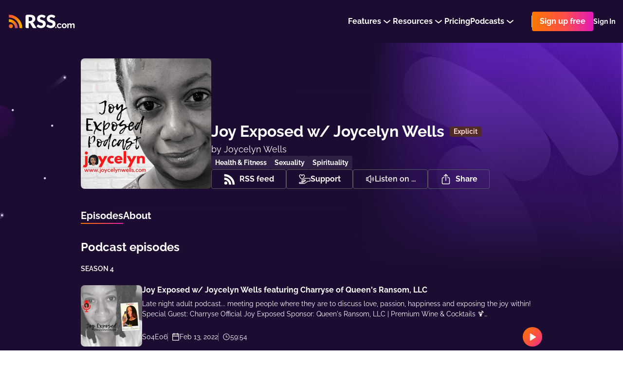

--- FILE ---
content_type: application/javascript; charset=UTF-8
request_url: https://rss.com/_nuxt/4ada5aa.js
body_size: 6902
content:
(window.webpackJsonp=window.webpackJsonp||[]).push([[15],{1266:function(t,e,r){"use strict";r(918)},1267:function(t,e,r){var o=r(11)(!1);o.push([t.i,".categories__container[data-v-aa30fb84]{position:relative;width:100%;max-width:1232px;min-width:320px;margin:0 auto;padding:0 16px}.categories[data-v-aa30fb84]{width:100%;padding:64px 0;min-height:70vh;position:relative;padding-bottom:100px;background-color:#1C0C32;grid-template-columns:1fr}.categories__container[data-v-aa30fb84]{display:grid;position:relative;grid-gap:40px}.categories__container[data-v-aa30fb84]:before{top:33px;z-index:2;content:'';left:-212px;width:183px;height:327px;display:block;position:absolute;background-image:url(\"/images/public-podcast_left.svg\")}.categories[data-v-aa30fb84]:before{right:0;top:-2px;z-index:2;content:'';width:1048px;height:632px;display:block;position:absolute;background-size:contain;background-repeat:no-repeat;background-image:url(\"/images/public-podcast_right.png\")}@media screen and (max-width: 600px){.categories[data-v-aa30fb84]:before{width:524px;height:316px}}.categories__wrapper[data-v-aa30fb84]{z-index:3;display:flex;position:relative;flex-direction:column}.categories__search[data-v-aa30fb84]{margin-bottom:40px}.categories__title[data-v-aa30fb84]{color:#FFFFFF;font-size:18px;line-height:150%;font-weight:bold;margin-bottom:32px}.categories__title_withMargin[data-v-aa30fb84]{margin-bottom:16px}.categories__list[data-v-aa30fb84]{margin-top:8px;margin-bottom:48px}.categories__breadcrumbs[data-v-aa30fb84]{margin-bottom:40px}.categories__pagination[data-v-aa30fb84]{width:fit-content;margin-left:auto;margin-top:16px}\n",""]),t.exports=o},1411:function(t,e,r){"use strict";r.r(e);var o=r(8),n=r(21),c=r(7),l=(r(26),r(32),r(38),r(66),r(46),r(23),r(40),r(15),r(39),r(16),r(14),r(18),r(19),r(10)),d=r(620),meta=r(210),h=r(619),f=r(732),m=r(681),_=r(733),v=r(699),w=r(731);function y(object,t){var e=Object.keys(object);if(Object.getOwnPropertySymbols){var r=Object.getOwnPropertySymbols(object);t&&(r=r.filter((function(t){return Object.getOwnPropertyDescriptor(object,t).enumerable}))),e.push.apply(e,r)}return e}function x(t){for(var i=1;i<arguments.length;i++){var source=null!=arguments[i]?arguments[i]:{};i%2?y(Object(source),!0).forEach((function(e){Object(o.a)(t,e,source[e])})):Object.getOwnPropertyDescriptors?Object.defineProperties(t,Object.getOwnPropertyDescriptors(source)):y(Object(source)).forEach((function(e){Object.defineProperty(t,e,Object.getOwnPropertyDescriptor(source,e))}))}return t}var C={components:{Loader:f.a,Search:m.a,Pagination:_.a,ListOfElements:v.a,ListOfCategories:w.a},layout:"public-podcast",asyncData:function(t){return Object(c.a)(regeneratorRuntime.mark((function e(){var r,o,c,l,d,h,f,m,_,v,w;return regeneratorRuntime.wrap((function(e){for(;;)switch(e.prev=e.next){case 0:return r=20,o=parseInt(t.query.page)||1,e.next=4,t.store.dispatch("community/fetchItunesCategoriesList",{},{root:!0});case 4:return(c=e.sent).map((function(t){return t.path=t.localized_label.replace(/itunes.categories./g,"").replace(/.categories./g,"").replace(/_/g,"-").replace(/:/g,"_"),t})),l=t.params.category,d=c.find((function(t){return t.path===l})),e.next=10,Promise.all([t.store.dispatch("community/fetchPodcastsBasedOnItunesCategory",{page:o,limit:r,itunesCategoryId:d.id}),t.store.dispatch("community/fetchPodcastsCountBasedOnItunesCategory",{itunesCategoryId:d.id})]);case 10:return h=e.sent,f=Object(n.a)(h,2),m=f[0],_=f[1],v=c.filter((function(t){return!t.deprecated&&t.localized_label.split(":").length>1})),(w=v.filter((function(t){return d.path===t.path.split("_")[0]}))).map((function(t){return t.path=t.path.replace("_","/"),t})),e.abrupt("return",{page:o,limit:r,currentCategory:d,itunesCategories:c,subcategoriesOfSelected:w,podcastsOfCurrentCategory:m,podcastsCountOfCurrentCategory:_});case 18:case"end":return e.stop()}}),e)})))()},data:function(){return{isFetching:!1}},head:function(){var t=this,e=Object(meta.a)({title:this.metaTitle,metaTitle:this.metaTitle,description:this.metaDescription,route:this.$route,i18nLocales:this.$i18n.locales,i18nSeo:this.$nuxtI18nSeo(),alternateLinks:h.a.map((function(e){return{title:t.$t(e.titleKey),href:e.href}})),options:{gdpr:this.$store.state.auth.gdprThirdParty}});return e.script.push({type:"application/ld+json",innerHTML:JSON.stringify(d.a)}),e},computed:{podcastsPages:function(){return Math.ceil(parseInt(this.podcastsCountOfCurrentCategory)/this.limit)},breadcrumbs:function(){var t=this.$t("itunes"+this.currentCategory.localized_label+"._name"),e=[{label:this.$t("single_words.community"),link:this.$locatedLink("/community/")},{label:this.$t("single_words.categories"),link:this.$locatedLink("/community/categories/")},{label:t,current:!0}];return e},metaTitle:function(){var t=this.$t("itunes"+this.currentCategory.localized_label+"._name"),title=this.$t("meta.community.category.title").replace(/#{category}/g,t);return title=title+" | "+this.$t("meta.publicPodcast.title")},metaDescription:function(){var t=this.$t("itunes"+this.currentCategory.localized_label+"._name");return this.$t("meta.community.category.description").replace(/#{category}/g,t)}},methods:x(x({},Object(l.b)("community",["fetchPodcastsBasedOnItunesCategory"])),{},{handleChangePage:function(t){var e=this;return Object(c.a)(regeneratorRuntime.mark((function r(){return regeneratorRuntime.wrap((function(r){for(;;)switch(r.prev=r.next){case 0:if(!(t<1||t>e.podcastsPages||e.isFetching)){r.next=2;break}return r.abrupt("return");case 2:return 1!==t?e.$router.push({query:{page:t}}):e.$router.push({query:{page:void 0}}),e.isFetching=!0,r.next=6,e.fetchPodcastsBasedOnItunesCategory({limit:e.limit,page:t,itunesCategoryId:e.currentCategory.id});case 6:e.podcastsOfCurrentCategory=r.sent,e.isFetching=!1,e.page=t;case 9:case"end":return r.stop()}}),r)})))()}})},k=(r(1266),r(0)),component=Object(k.a)(C,(function(){var t=this,e=t._self._c;return e("section",{staticClass:"categories"},[e("div",{staticClass:"categories__container"},[e("div",{staticClass:"categories__wrapper"},[e("UiBreadcrumbs",{staticClass:"categories__breadcrumbs",attrs:{breadcrumbs:t.breadcrumbs}}),t._v(" "),e("h2",{staticClass:"categories__title categories__title_withMargin"},[t._v("\n        "+t._s(t.$t("single_words.discover"))+"\n      ")]),t._v(" "),e("Search",{staticClass:"categories__search"}),t._v(" "),t.subcategoriesOfSelected&&t.subcategoriesOfSelected.length?e("ListOfCategories",{staticClass:"categories__list",attrs:{light:!0,items:t.subcategoriesOfSelected}}):t._e(),t._v(" "),e("h2",{staticClass:"categories__title"},[t._v("\n        "+t._s(t.$t("itunes"+t.currentCategory.localized_label+"._name"))+"\n      ")]),t._v(" "),t.isFetching?e("Loader"):e("ListOfElements",{staticClass:"categoreis__list",attrs:{light:!1,items:t.podcastsOfCurrentCategory}}),t._v(" "),e("Pagination",{staticClass:"categories__pagination",attrs:{page:t.page,"total-pages-count":t.podcastsPages},on:{onClickPrevious:function(e){return t.handleChangePage(t.page-1)},onClickNext:function(e){return t.handleChangePage(t.page+1)}}})],1)])])}),[],!1,null,"aa30fb84",null);e.default=component.exports},619:function(t,e,r){"use strict";e.a=[{titleKey:"meta.alternate_links.blog",href:"https://rss.com/blog/feed/"},{titleKey:"meta.alternate_links.press_releases",href:"https://rss.com/blog/category/press-releases/feed/"},{titleKey:"meta.alternate_links.changelog",href:"https://changelog.rss.com/rss"}]},620:function(t,e,r){"use strict";r.d(e,"a",(function(){return n}));var o=r(13),n={"@context":"https://schema.org","@type":"Organization","@id":"https://www.wikidata.org/entity/Q134613608",name:"RSS.com",alternateName:"RSS․com",description:"RSS.com is a podcast hosting, distribution, and monetization platform designed for podcasters of all experience levels. RSS.com makes it simple to start, track, and grow a podcast.",url:o.config.baseUrl,image:{"@type":"ImageObject",url:o.config.baseUrl+"/icon@2x.png",width:512,height:512},aggregateRating:{"@type":"AggregateRating",bestRating:"5",ratingValue:"4.92",worstRating:"1",reviewCount:"1998"},foundingDate:"2018",address:{"@type":"PostalAddress",streetAddress:"16192 Coastal Highway",addressLocality:"Lewes",addressCountry:"US",postalCode:"19958"},sameAs:["https://www.reviews.io/company-reviews/store/rss-com","https://x.com/rss","https://www.facebook.com/rss.podcasting","https://www.linkedin.com/company/rsscom","https://www.instagram.com/rss_podcasting","https://bsky.app/profile/rss.com","https://www.wikidata.org/wiki/Q134613608","https://twitter.com/rss","https://www.youtube.com/rsscom","https://www.crunchbase.com/organization/rss-com-9580"],review:[{"@type":"Review",itemReviewed:{"@type":"Organization",name:"RSS.com",image:"https://www.reviews.io/logo-image/rss-com"},author:{"@type":"Person",name:"Customer"},publisher:{"@type":"Organization",name:"",sameAs:""},datePublished:"2024-12-08 19:43:29",reviewBody:"Easy to use",reviewRating:{"@type":"Rating",bestRating:"5",worstRating:"1",ratingValue:"5"}},{"@type":"Review",itemReviewed:{"@type":"Organization",name:"RSS.com",image:"https://www.reviews.io/logo-image/rss-com"},author:{"@type":"Person",name:"Customer"},publisher:{"@type":"Organization",name:"",sameAs:""},datePublished:"2024-12-07 08:03:47",reviewBody:"My first Podcast. So far so good :-)",reviewRating:{"@type":"Rating",bestRating:"5",worstRating:"1",ratingValue:"5"}},{"@type":"Review",itemReviewed:{"@type":"Organization",name:"RSS.com",image:"https://www.reviews.io/logo-image/rss-com"},author:{"@type":"Person",name:"Customer"},publisher:{"@type":"Organization",name:"",sameAs:""},datePublished:"2024-12-05 01:41:38",reviewBody:"Easy to Use. love it.",reviewRating:{"@type":"Rating",bestRating:"5",worstRating:"1",ratingValue:"5"}},{"@type":"Review",itemReviewed:{"@type":"Organization",name:"RSS.com",image:"https://www.reviews.io/logo-image/rss-com"},author:{"@type":"Person",name:"Customer"},publisher:{"@type":"Organization",name:"",sameAs:""},datePublished:"2024-12-02 07:21:24",reviewBody:"I am so grateful to RSS.com. This is the very first time I have ever made a podcast, and RSS.com made it so easy. Thank you so much, you kindly people!",reviewRating:{"@type":"Rating",bestRating:"5",worstRating:"1",ratingValue:"5"}},{"@type":"Review",itemReviewed:{"@type":"Organization",name:"RSS.com",image:"https://www.reviews.io/logo-image/rss-com"},author:{"@type":"Person",name:"Customer"},publisher:{"@type":"Organization",name:"",sameAs:""},datePublished:"2024-11-30 11:02:39",reviewBody:"This is easy for beginners and fast to load. Impressed with the platform so far. Looking forward to the future.",reviewRating:{"@type":"Rating",bestRating:"5",worstRating:"1",ratingValue:"5"}}]}},621:function(t,e,r){"use strict";var o={props:{size:{type:String,default:"medium"},color:{type:String,default:"white"},isWithoutMargin:{type:Boolean,default:!1}},computed:{classes:function(){return["commonParagraph","commonParagraph_".concat(this.size?this.size:"medium"),"commonParagraph_".concat(this.color?this.color:"white"),{"commonParagraph_without-margin":this.isWithoutMargin}]}}},n=(r(679),r(0)),component=Object(n.a)(o,(function(){var t=this;return(0,t._self._c)("p",{class:t.classes},[t._t("default")],2)}),[],!1,null,"acca855a",null);e.a=component.exports},659:function(t,e,r){var content=r(678);content.__esModule&&(content=content.default),"string"==typeof content&&(content=[[t.i,content,""]]),content.locals&&(t.exports=content.locals);(0,r(12).default)("023f4f8c",content,!0,{sourceMap:!1})},660:function(t,e,r){var content=r(680);content.__esModule&&(content=content.default),"string"==typeof content&&(content=[[t.i,content,""]]),content.locals&&(t.exports=content.locals);(0,r(12).default)("cbcbf0ea",content,!0,{sourceMap:!1})},666:function(t,e,r){var content=r(690);content.__esModule&&(content=content.default),"string"==typeof content&&(content=[[t.i,content,""]]),content.locals&&(t.exports=content.locals);(0,r(12).default)("3c44f462",content,!0,{sourceMap:!1})},667:function(t,e,r){var content=r(692);content.__esModule&&(content=content.default),"string"==typeof content&&(content=[[t.i,content,""]]),content.locals&&(t.exports=content.locals);(0,r(12).default)("20c0c7d6",content,!0,{sourceMap:!1})},670:function(t,e,r){var content=r(726);content.__esModule&&(content=content.default),"string"==typeof content&&(content=[[t.i,content,""]]),content.locals&&(t.exports=content.locals);(0,r(12).default)("35020a90",content,!0,{sourceMap:!1})},677:function(t,e,r){"use strict";r(659)},678:function(t,e,r){var o=r(11)(!1);o.push([t.i,".search[data-v-08eb060e]{position:relative}.search__input[data-v-08eb060e]{width:100%;height:48px;border:none;outline:none;font-size:16px;background:#fff;overflow:hidden;font-weight:600;line-height:24px;border-radius:8px;padding-right:24px;padding-left:56px;box-shadow:0px 0px 2px rgba(36,38,53,0.2),1px 2px 14px rgba(36,38,53,0.08);font-family:inherit}.search__input[data-v-08eb060e]::placeholder{color:#CDCDCD}.search__icon[data-v-08eb060e] g path,.search__icon[data-v-08eb060e] g circle{transition:stroke .2s ease}.search__icon-wrapper[data-v-08eb060e]{top:0;left:0;width:48px;height:48px;display:flex;cursor:pointer;border-radius:7px 0px 0px 7px;position:absolute;align-items:center;justify-content:center;transition:all .2s ease}.search__icon-wrapper[data-v-08eb060e]:hover{background-color:#8d51bb}.search__icon-wrapper[data-v-08eb060e]:hover g{opacity:1}.search__icon-wrapper[data-v-08eb060e]:hover g path,.search__icon-wrapper[data-v-08eb060e]:hover g circle{stroke:#fff}\n",""]),t.exports=o},679:function(t,e,r){"use strict";r(660)},680:function(t,e,r){var o=r(11)(!1);o.push([t.i,".commonParagraph_medium[data-v-acca855a]{font-size:16px}.commonParagraph_large[data-v-acca855a]{font-size:18px}.commonParagraph_white[data-v-acca855a]{color:#fff}.commonParagraph_without-margin[data-v-acca855a]{margin:0}\n",""]),t.exports=o},681:function(t,e,r){"use strict";r(38);var o={},n=r(0),c={components:{SearchIcon:Object(n.a)(o,(function(){var t=this._self._c;return t("svg",{attrs:{width:"24",height:"24",fill:"none",viewBox:"0 0 24 24",xmlns:"http://www.w3.org/2000/svg"}},[t("g",{attrs:{opacity:".3",stroke:"#797088","stroke-width":"2"}},[t("circle",{attrs:{cx:"13.669",cy:"10.298",r:"7.298"}}),this._v(" "),t("path",{attrs:{"stroke-linecap":"round","stroke-linejoin":"round",d:"M8.335 16.223L3 21.557"}})])])}),[],!1,null,null,null).exports},props:{placeholder:{type:String,default:""},value:{type:String,default:""},customEvent:{type:String,default:null}},data:function(){return{title:""}},computed:{placeholderForInput:function(){return this.placeholder||this.$t("pages.community.lp.explore.search_placeholder")}},created:function(){this.value&&(this.title=this.value)},methods:{submit:function(){if(this.title)if(this.title=this.title.replace(/(<([^>]+)>)/gi,"")||"",this.customEvent)this.$emit(this.customEvent,this.title);else{var t=this.$locatedLink("/community/explore"),e=encodeURIComponent(this.title.toLowerCase());this.$router.push(t+"/?title="+e)}}}},l=(r(677),Object(n.a)(c,(function(){var t=this,e=t._self._c;return e("div",{staticClass:"search"},[e("div",{staticClass:"search__icon-wrapper",on:{click:t.submit}},[e("SearchIcon",{staticClass:"search__icon"})],1),e("form",{staticClass:"search__form",on:{submit:function(e){return e.preventDefault(),t.submit.apply(null,arguments)}}},[e("input",{directives:[{name:"model",rawName:"v-model",value:t.title,expression:"title"}],staticClass:"search__input",attrs:{placeholder:t.placeholderForInput},domProps:{value:t.title},on:{input:function(e){e.target.composing||(t.title=e.target.value)}}})])])}),[],!1,null,"08eb060e",null));e.a=l.exports},682:function(t,e,r){var content=r(704);content.__esModule&&(content=content.default),"string"==typeof content&&(content=[[t.i,content,""]]),content.locals&&(t.exports=content.locals);(0,r(12).default)("1da1ced6",content,!0,{sourceMap:!1})},687:function(t,e,r){var content=r(728);content.__esModule&&(content=content.default),"string"==typeof content&&(content=[[t.i,content,""]]),content.locals&&(t.exports=content.locals);(0,r(12).default)("a7990a30",content,!0,{sourceMap:!1})},688:function(t,e,r){"use strict";r(160),r(31),r(33);var o=r(13),n={props:{item:{type:Object,default:function(){}},theme:{type:String,default:"dark",validator:function(t){return["dark","light","purple"].includes(t)}}},computed:{title:function(){var title=this.item.title;return title.length>40&&(title=title.slice(0,40)+"..."),title},coverUrl:function(){var t=this.item.slug.toLowerCase();return"".concat(o.config.imageResizerUrl,"/").concat(t,"/264/").concat(this.item.cover)},coverUrlRetina:function(){var t=this.item.slug.toLowerCase();return"".concat(o.config.imageResizerUrl,"/").concat(t,"/528/").concat(this.item.cover," 2x")},link:function(){return this.$locatedLink("/podcasts/".concat(this.item.slug,"/"))}}},c=(r(689),r(0)),component=Object(c.a)(n,(function(){var t=this,e=t._self._c;return e("NuxtLink",{staticClass:"card",class:{card_light:"light"===t.theme,card_purple:"purple"===t.theme},attrs:{to:t.link}},[e("div",{staticClass:"card__img"},[e("img",{attrs:{src:t.coverUrl,srcset:t.coverUrlRetina}})]),t._v(" "),e("div",{staticClass:"card__info"},[e("h4",{staticClass:"card__title"},[t._v("\n      "+t._s(t.title)+"\n    ")]),t._v(" "),e("span",{staticClass:"card__author"},[t._v("\n      "+t._s(t.$t("single_words.by"))+"\n      "),e("strong",[t._v(t._s(t.item.author_name))])])])])}),[],!1,null,"46837443",null);e.a=component.exports},689:function(t,e,r){"use strict";r(666)},690:function(t,e,r){var o=r(11)(!1);o.push([t.i,".card[data-v-46837443]{width:100%;box-shadow:none;text-decoration:none;transition:all .2s ease;background-color:transparent}.card[data-v-46837443]:hover{opacity:0.9}.card__img[data-v-46837443]{width:100%;display:flex;padding-top:100%;position:relative;margin-bottom:8px}.card__img img[data-v-46837443]{top:0;left:0;height:100%;object-fit:cover;border-radius:8px;position:absolute;object-position:center center;background-color:rgba(255,255,255,0.2)}.card__info[data-v-46837443]{display:flex;flex-direction:column;gap:4px}.card__title[data-v-46837443]{color:#FFFFFF;font-size:18px;line-height:27px;line-height:150%;font-weight:bold}.card__author[data-v-46837443]{font-size:16px;line-height:19px;color:#DFDFDF;font-family:'Inter', sans-serif}.card__author strong[data-v-46837443]{font-size:14px;font-weight:600;color:#DFDFDF}.card_light .card__title[data-v-46837443]{color:#2D2D2D}.card_light .card__author[data-v-46837443]{color:#979797}.card_light .card__author strong[data-v-46837443]{color:#979797}.card_purple .card__title[data-v-46837443]{color:#2D2D2D}.card_purple .card__author[data-v-46837443]{color:#797088}.card_purple .card__author strong[data-v-46837443]{color:#797088}\n",""]),t.exports=o},691:function(t,e,r){"use strict";r(667)},692:function(t,e,r){var o=r(11)(!1);o.push([t.i,".list-of-elements[data-v-16d395ac]{display:grid;grid-gap:24px;grid-template-columns:1fr 1fr 1fr 1fr}.list-of-elements__item[data-v-16d395ac]{display:flex;min-width:100px}@media screen and (max-width: 600px){.list-of-elements[data-v-16d395ac]{grid-gap:16px;grid-template-columns:1fr 1fr}}\n",""]),t.exports=o},699:function(t,e,r){"use strict";var o={components:{SinglePodcastCard:r(688).a},props:{isForPodcastIndex:{type:Boolean,default:!1},items:{type:Array,default:function(){}},theme:{type:String,default:"dark"}}},n=(r(691),r(0)),component=Object(n.a)(o,(function(){var t=this,e=t._self._c;return e("ul",{staticClass:"list-of-elements"},t._l(t.items,(function(r,o){return e("li",{key:"el-of-list-"+o,staticClass:"list-of-elements__item"},[e("SinglePodcastCard",{attrs:{item:r,theme:t.theme,"is-for-podcast-index":t.isForPodcastIndex}})],1)})),0)}),[],!1,null,"16d395ac",null);e.a=component.exports},700:function(t,e,r){"use strict";var o={},n=r(0),component=Object(n.a)(o,(function(){var t=this._self._c;return t("svg",{attrs:{width:"10",height:"18",viewBox:"0 0 10 18",fill:"none",xmlns:"http://www.w3.org/2000/svg"}},[t("path",{attrs:{d:"M8.333 1L1.666 8.997 8.333 17",stroke:"#F1EFFF","stroke-width":"2","stroke-linejoin":"round"}})])}),[],!1,null,null,null);e.a=component.exports},703:function(t,e,r){"use strict";r(682)},704:function(t,e,r){var o=r(11)(!1);o.push([t.i,".categories-list[data-v-298faaa0]{display:grid;list-style:none;grid-gap:24px;grid-auto-rows:56px;grid-template-columns:1fr 1fr 1fr 1fr}@media screen and (max-width: 600px){.categories-list[data-v-298faaa0]{grid-gap:8px;grid-template-columns:1fr 1fr}}@media screen and (max-width: 480px){.categories-list[data-v-298faaa0]{grid-template-columns:1fr}}.categories-list__item[data-v-298faaa0]{display:grid}.categories-list__link[data-v-298faaa0]{display:flex;color:#6C26D6;font-size:16px;cursor:pointer;font-weight:600;text-align:cetner;border-radius:8px;background:#F8F4FD;align-items:center;text-decoration:none;justify-content:center;transition:all .2s ease}.categories-list__link[data-v-298faaa0]:hover{color:#F8F4FD;background:#6c26d6}.categories-list__link[data-v-298faaa0]:active,.categories-list__link[data-v-298faaa0]:focus,.categories-list__link[data-v-298faaa0]:visited{color:#6C26D6;background:#F8F4FD}.categories-list_light .categories-list__link[data-v-298faaa0]{color:#fff;border:1px solid #fff;background-color:transparent}.categories-list_light .categories-list__link[data-v-298faaa0]:hover{color:#6c26d6;background-color:#fff}\n",""]),t.exports=o},725:function(t,e,r){"use strict";var o=r(670),n=r.n(o);e.default=n.a},726:function(t,e,r){var o=r(11)(!1);o.push([t.i,".commonLoader{width:100%;display:flex;height:180px;align-items:center;justify-content:center}.commonLoaderIcon{width:40px;height:40px}\n",""]),t.exports=o},727:function(t,e,r){"use strict";r(687)},728:function(t,e,r){var o=r(11)(!1);o.push([t.i,".commonPagination[data-v-5f659586]{gap:16px;display:flex;align-items:center}.arrow[data-v-5f659586]{width:40px;height:40px;font-size:0;outline:none;display:flex;cursor:pointer;box-shadow:none;border-radius:50%;align-items:center;justify-content:center;background-color:transparent;border:1px solid rgba(241,239,255,0.3)}.arrowRight .arrowSvg[data-v-5f659586]{transform:rotate(180deg)}.arrowDisabled[data-v-5f659586]{opacity:0.4;cursor:default}\n",""]),t.exports=o},731:function(t,e,r){"use strict";r(38);var o={props:{items:{type:Array,default:function(){return[]}},links:{type:Boolean,default:!0},light:{type:Boolean,default:!1},sort:{type:Boolean,default:!0}},computed:{categories:function(){return this.sort?(this.items.sort((function(a,b){return a.value<b.value?-1:a.value>b.value?1:0})),this.items):this.items}}},n=(r(703),r(0)),component=Object(n.a)(o,(function(){var t=this,e=t._self._c;return e("ul",{staticClass:"categories-list",class:{"categories-list_light":t.light}},t._l(t.categories,(function(r,o){return e("li",{key:"category-"+o,staticClass:"categories-list__item"},[t.links?e("NuxtLink",{staticClass:"categories-list__link",attrs:{to:t.$locatedLink("/community/categories/"+r.path+"/")}},[r.group?[t._v(t._s(t.$t("itunes"+r.localized_label+"._name")))]:[t._v(t._s(t.$t("itunes"+r.localized_label.replace(":.categories",""))))]],2):e("span",{staticClass:"categories-list__link",on:{click:function(e){return t.$emit("selected",r)}}},[t._v(t._s(t.$t("itunes"+r.localized_label+"._name")))])],1)})),0)}),[],!1,null,"298faaa0",null);e.a=component.exports},732:function(t,e,r){"use strict";var o={name:"Loader",components:{LoadingIcon:r(216).a}},n=r(0),c=r(725),component=Object(n.a)(o,(function(){var t=this._self._c;return t("div",{staticClass:"commonLoader"},[t("LoadingIcon",{staticClass:"commonLoaderIcon"})],1)}),[],!1,null,null,null);"function"==typeof c.default&&Object(c.default)(component);e.a=component.exports},733:function(t,e,r){"use strict";r(57);var o=r(700),n=r(621),c={components:{Arrow:o.a,Paragraph:n.a},props:{page:{type:Number,default:1},totalPagesCount:{type:Number,default:0}},computed:{text:function(){return"".concat(this.page," ").concat(this.$t("single_words.of").toLowerCase()," ").concat(this.totalPagesCount)}},methods:{handleClickPrevious:function(t){t.preventDefault(),1!==this.page&&this.$emit("onClickPrevious")},handleClickNext:function(t){t.preventDefault(),this.page!==this.totalPagesCount&&this.$emit("onClickNext")}}},l=(r(727),r(0)),component=Object(l.a)(c,(function(){var t=this,e=t._self._c;return t.totalPagesCount>1?e("nav",{staticClass:"commonPagination",attrs:{"aria-label":"Pagination"}},[e("Paragraph",{attrs:{"is-without-margin":""}},[t._v("\n    "+t._s(t.text)+"\n  ")]),t._v(" "),e("button",{class:["arrow",{arrowDisabled:1===t.page}],attrs:{"aria-label":"Previous page"},on:{click:t.handleClickPrevious}},[e("Arrow",{staticClass:"arrowSvg"})],1),t._v(" "),e("button",{class:["arrow","arrowRight",{arrowDisabled:t.page===t.totalPagesCount}],attrs:{"aria-label":"Next page"},on:{click:t.handleClickNext}},[e("Arrow",{staticClass:"arrowSvg"})],1)],1):t._e()}),[],!1,null,"5f659586",null);e.a=component.exports},918:function(t,e,r){var content=r(1267);content.__esModule&&(content=content.default),"string"==typeof content&&(content=[[t.i,content,""]]),content.locals&&(t.exports=content.locals);(0,r(12).default)("1905bbef",content,!0,{sourceMap:!1})}}]);
//# sourceMappingURL=4ada5aa.js.map